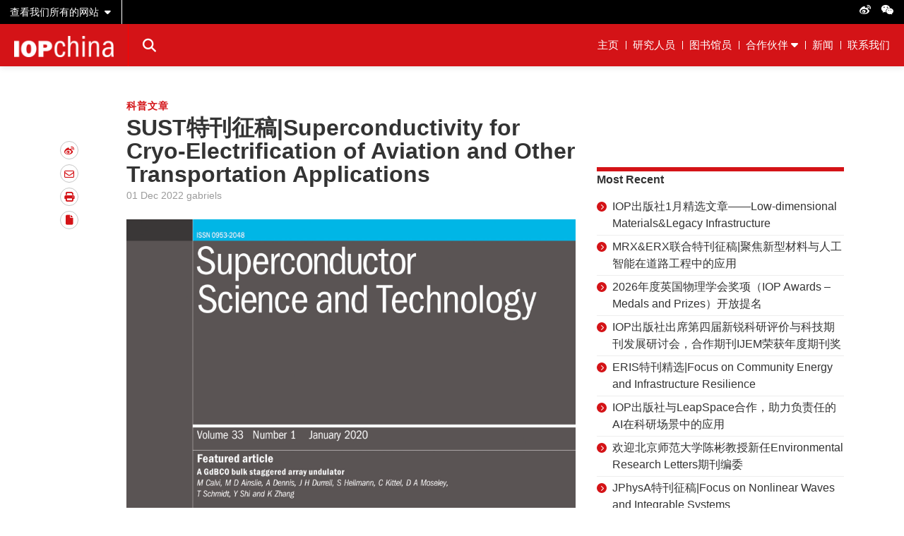

--- FILE ---
content_type: text/html; charset=UTF-8
request_url: https://china.ioppublishing.org/news/sust-te-kan-zheng-gao-superconductivity-for/
body_size: 10898
content:
<!DOCTYPE html>
<html lang="en-US">
<head>
    <!-- Google Tag Manager -->
<script>(function(w,d,s,l,i){w[l]=w[l]||[];w[l].push({'gtm.start':
new Date().getTime(),event:'gtm.js'});var f=d.getElementsByTagName(s)[0],
j=d.createElement(s),dl=l!='dataLayer'?'&l='+l:'';j.async=true;j.src=
'https://www.googletagmanager.com/gtm.js?id='+i+dl;f.parentNode.insertBefore(j,f);
})(window,document,'script','dataLayer','GTM-WFDKJD');</script>
<!-- End Google Tag Manager --><!-- Start GPT Tag -->
<script async src='https://securepubads.g.doubleclick.net/tag/js/gpt.js'></script>
<script>
  window.googletag = window.googletag || {cmd: []};
  googletag.cmd.push(function() {
    var leaderboard = googletag.sizeMapping().
        addSize([800, 0], [728, 90]).
        addSize([640, 690], [350,200]).
        addSize([0, 0], [350, 200]).
        build();


    googletag.defineSlot('/21821800277/iopch/iopch_h_sw', [[970,90],[728,90],[300,250]], 'div-gpt-ad-7249610-1')
             .defineSizeMapping(leaderboard).addService(googletag.pubads());
    googletag.defineSlot('/21821800277/iopch/iopch_lb1_ph', [[970,90],[728,90],[300,250]], 'div-gpt-ad-7249610-2')
             .defineSizeMapping(leaderboard).addService(googletag.pubads());
    googletag.defineSlot('/21821800277/iopch/iopch_lb2_ph', [[970,90],[728,90],[300,250]], 'div-gpt-ad-7249610-3')
             .defineSizeMapping(leaderboard).addService(googletag.pubads());
    googletag.defineSlot('/21821800277/iopch/iopch_lb3_ph', [[970,90],[728,90],[300,250]], 'div-gpt-ad-7249610-4')
             .defineSizeMapping(leaderboard).addService(googletag.pubads());
    googletag.defineSlot('/21821800277/iopch/iopch_r1_ap', [[300,250]], 'div-gpt-ad-7249610-5')
             .addService(googletag.pubads());
    googletag.defineSlot('/21821800277/iopch/iopch_r2_ap', [[300,250]], 'div-gpt-ad-7249610-6')
             .addService(googletag.pubads());
    googletag.defineSlot('/21821800277/iopch/iopch_r3_ap', [[300,250]], 'div-gpt-ad-7249610-7')
             .addService(googletag.pubads());
    googletag.defineSlot('/21821800277/iopch/iopch_m_ap', [[300,250]], 'div-gpt-ad-7249610-8')
             .addService(googletag.pubads());
    googletag.defineSlot('/21821800277/iopch/iopch_gs1_ap', [[160,60]], 'div-gpt-ad-7249610-9')
             .addService(googletag.pubads());
    googletag.defineSlot('/21821800277/iopch/iopch_gs2_ap', [[160,60]], 'div-gpt-ad-7249610-10')
             .addService(googletag.pubads());
    googletag.defineSlot('/21821800277/iopch/iopch_gs3_ap', [[160,60]], 'div-gpt-ad-7249610-11')
             .addService(googletag.pubads());
    googletag.defineSlot('/21821800277/iopch/iopch_gs4_ap', [[160,60]], 'div-gpt-ad-7249610-12')
             .addService(googletag.pubads());

    googletag.pubads().enableSingleRequest();
    googletag.pubads().collapseEmptyDivs();
    googletag.enableServices();
  });
</script>
<!-- End GPT Tag -->    <meta charset="UTF-8">
    <meta name="viewport" content="width=device-width, initial-scale=1">
    <link rel="profile" href="http://gmpg.org/xfn/11">
    <link rel="pingback" href="https://china.ioppublishing.org/wp/xmlrpc.php">

    <!-- webkit FranklinGothicURW start -->
    
    
    <meta name='robots' content='index, follow, max-image-preview:large, max-snippet:-1, max-video-preview:-1' />
	<style>img:is([sizes="auto" i], [sizes^="auto," i]) { contain-intrinsic-size: 3000px 1500px }</style>
	
	<!-- This site is optimized with the Yoast SEO plugin v26.4 - https://yoast.com/wordpress/plugins/seo/ -->
	<title>SUST特刊征稿|Superconductivity for Cryo-Electrification of Aviation and Other Transportation Applications - IOP China</title>
	<link rel="canonical" href="https://china.ioppublishing.org/news/sust-te-kan-zheng-gao-superconductivity-for/" />
	<meta property="og:locale" content="en_US" />
	<meta property="og:type" content="article" />
	<meta property="og:title" content="SUST特刊征稿|Superconductivity for Cryo-Electrification of Aviation and Other Transportation Applications - IOP China" />
	<meta property="og:description" content="特刊详情 客座编辑 宋文娟，英国格拉斯哥大学 Mohammad Yazdani-Asrami，英国格拉斯哥大学 邓自刚，西南交通大学 Sastry Pamidi，美国佛罗里达州立大学 Ludovic Ybanez，法国Airbus UpNext公司 主题范围 To reach the net-zero 2050 targets, it is essential to accelerate the pace of electrification in aviation and other transportation sectors (including marines, trains, heavy duty trucks, etc) by bringing advanced solutions. Hydrogen technologies and infrastructure development are emerging and benefit aviation, terrestrial,..." />
	<meta property="og:url" content="https://china.ioppublishing.org/news/sust-te-kan-zheng-gao-superconductivity-for/" />
	<meta property="og:site_name" content="IOP China" />
	<meta property="article:published_time" content="2022-12-01T06:53:49+00:00" />
	<meta property="og:image" content="https://china.ioppublishing.org/wp-content/uploads/2021/10/SUST-2020-scaled.jpg" />
	<meta property="og:image:width" content="1874" />
	<meta property="og:image:height" content="2560" />
	<meta property="og:image:type" content="image/jpeg" />
	<meta name="author" content="gabriels" />
	<meta name="twitter:card" content="summary_large_image" />
	<meta name="twitter:label1" content="Written by" />
	<meta name="twitter:data1" content="gabriels" />
	<meta name="twitter:label2" content="Est. reading time" />
	<meta name="twitter:data2" content="2 minutes" />
	<script type="application/ld+json" class="yoast-schema-graph">{"@context":"https://schema.org","@graph":[{"@type":"WebPage","@id":"https://china.ioppublishing.org/news/sust-te-kan-zheng-gao-superconductivity-for/","url":"https://china.ioppublishing.org/news/sust-te-kan-zheng-gao-superconductivity-for/","name":"SUST特刊征稿|Superconductivity for Cryo-Electrification of Aviation and Other Transportation Applications - IOP China","isPartOf":{"@id":"https://china.ioppublishing.org/#website"},"primaryImageOfPage":{"@id":"https://china.ioppublishing.org/news/sust-te-kan-zheng-gao-superconductivity-for/#primaryimage"},"image":{"@id":"https://china.ioppublishing.org/news/sust-te-kan-zheng-gao-superconductivity-for/#primaryimage"},"thumbnailUrl":"https://china.ioppublishing.org/wp-content/uploads/2021/10/SUST-2020-scaled.jpg","datePublished":"2022-12-01T06:53:49+00:00","author":{"@id":"https://china.ioppublishing.org/#/schema/person/3f184c5c89c77a01f1f8e01368616dc2"},"breadcrumb":{"@id":"https://china.ioppublishing.org/news/sust-te-kan-zheng-gao-superconductivity-for/#breadcrumb"},"inLanguage":"en-US","potentialAction":[{"@type":"ReadAction","target":["https://china.ioppublishing.org/news/sust-te-kan-zheng-gao-superconductivity-for/"]}]},{"@type":"ImageObject","inLanguage":"en-US","@id":"https://china.ioppublishing.org/news/sust-te-kan-zheng-gao-superconductivity-for/#primaryimage","url":"https://china.ioppublishing.org/wp-content/uploads/2021/10/SUST-2020-scaled.jpg","contentUrl":"https://china.ioppublishing.org/wp-content/uploads/2021/10/SUST-2020-scaled.jpg","width":1874,"height":2560},{"@type":"BreadcrumbList","@id":"https://china.ioppublishing.org/news/sust-te-kan-zheng-gao-superconductivity-for/#breadcrumb","itemListElement":[{"@type":"ListItem","position":1,"name":"Home","item":"https://china.ioppublishing.org/"},{"@type":"ListItem","position":2,"name":"新闻","item":"https://china.ioppublishing.org/xin-wen/"},{"@type":"ListItem","position":3,"name":"SUST特刊征稿|Superconductivity for Cryo-Electrification of Aviation and Other Transportation Applications"}]},{"@type":"WebSite","@id":"https://china.ioppublishing.org/#website","url":"https://china.ioppublishing.org/","name":"IOP China","description":"","potentialAction":[{"@type":"SearchAction","target":{"@type":"EntryPoint","urlTemplate":"https://china.ioppublishing.org/?s={search_term_string}"},"query-input":{"@type":"PropertyValueSpecification","valueRequired":true,"valueName":"search_term_string"}}],"inLanguage":"en-US"},{"@type":"Person","@id":"https://china.ioppublishing.org/#/schema/person/3f184c5c89c77a01f1f8e01368616dc2","name":"gabriels","image":{"@type":"ImageObject","inLanguage":"en-US","@id":"https://china.ioppublishing.org/#/schema/person/image/","url":"https://secure.gravatar.com/avatar/9ba68331ffc0578576b036a600e0b694538fafdeee94c93889127aa84b920831?s=96&d=mm&r=g","contentUrl":"https://secure.gravatar.com/avatar/9ba68331ffc0578576b036a600e0b694538fafdeee94c93889127aa84b920831?s=96&d=mm&r=g","caption":"gabriels"}}]}</script>
	<!-- / Yoast SEO plugin. -->


<link rel='dns-prefetch' href='//cdnjs.cloudflare.com' />
<link rel="alternate" type="application/rss+xml" title="IOP China &raquo; Feed" href="https://china.ioppublishing.org/feed/" />
<link rel="alternate" type="application/rss+xml" title="IOP China &raquo; Comments Feed" href="https://china.ioppublishing.org/comments/feed/" />
<link rel="alternate" type="application/rss+xml" title="IOP China &raquo; SUST特刊征稿|Superconductivity for Cryo-Electrification of Aviation and Other Transportation Applications Comments Feed" href="https://china.ioppublishing.org/news/sust-te-kan-zheng-gao-superconductivity-for/feed/" />
<link rel='stylesheet' id='wp-block-library-css' href='https://china.ioppublishing.org/wp/wp-includes/css/dist/block-library/style.min.css?ver=6.8.3' type='text/css' media='all' />
<style id='classic-theme-styles-inline-css' type='text/css'>
/*! This file is auto-generated */
.wp-block-button__link{color:#fff;background-color:#32373c;border-radius:9999px;box-shadow:none;text-decoration:none;padding:calc(.667em + 2px) calc(1.333em + 2px);font-size:1.125em}.wp-block-file__button{background:#32373c;color:#fff;text-decoration:none}
</style>
<style id='safe-svg-svg-icon-style-inline-css' type='text/css'>
.safe-svg-cover{text-align:center}.safe-svg-cover .safe-svg-inside{display:inline-block;max-width:100%}.safe-svg-cover svg{fill:currentColor;height:100%;max-height:100%;max-width:100%;width:100%}

</style>
<style id='global-styles-inline-css' type='text/css'>
:root{--wp--preset--aspect-ratio--square: 1;--wp--preset--aspect-ratio--4-3: 4/3;--wp--preset--aspect-ratio--3-4: 3/4;--wp--preset--aspect-ratio--3-2: 3/2;--wp--preset--aspect-ratio--2-3: 2/3;--wp--preset--aspect-ratio--16-9: 16/9;--wp--preset--aspect-ratio--9-16: 9/16;--wp--preset--color--black: #000000;--wp--preset--color--cyan-bluish-gray: #abb8c3;--wp--preset--color--white: #ffffff;--wp--preset--color--pale-pink: #f78da7;--wp--preset--color--vivid-red: #cf2e2e;--wp--preset--color--luminous-vivid-orange: #ff6900;--wp--preset--color--luminous-vivid-amber: #fcb900;--wp--preset--color--light-green-cyan: #7bdcb5;--wp--preset--color--vivid-green-cyan: #00d084;--wp--preset--color--pale-cyan-blue: #8ed1fc;--wp--preset--color--vivid-cyan-blue: #0693e3;--wp--preset--color--vivid-purple: #9b51e0;--wp--preset--gradient--vivid-cyan-blue-to-vivid-purple: linear-gradient(135deg,rgba(6,147,227,1) 0%,rgb(155,81,224) 100%);--wp--preset--gradient--light-green-cyan-to-vivid-green-cyan: linear-gradient(135deg,rgb(122,220,180) 0%,rgb(0,208,130) 100%);--wp--preset--gradient--luminous-vivid-amber-to-luminous-vivid-orange: linear-gradient(135deg,rgba(252,185,0,1) 0%,rgba(255,105,0,1) 100%);--wp--preset--gradient--luminous-vivid-orange-to-vivid-red: linear-gradient(135deg,rgba(255,105,0,1) 0%,rgb(207,46,46) 100%);--wp--preset--gradient--very-light-gray-to-cyan-bluish-gray: linear-gradient(135deg,rgb(238,238,238) 0%,rgb(169,184,195) 100%);--wp--preset--gradient--cool-to-warm-spectrum: linear-gradient(135deg,rgb(74,234,220) 0%,rgb(151,120,209) 20%,rgb(207,42,186) 40%,rgb(238,44,130) 60%,rgb(251,105,98) 80%,rgb(254,248,76) 100%);--wp--preset--gradient--blush-light-purple: linear-gradient(135deg,rgb(255,206,236) 0%,rgb(152,150,240) 100%);--wp--preset--gradient--blush-bordeaux: linear-gradient(135deg,rgb(254,205,165) 0%,rgb(254,45,45) 50%,rgb(107,0,62) 100%);--wp--preset--gradient--luminous-dusk: linear-gradient(135deg,rgb(255,203,112) 0%,rgb(199,81,192) 50%,rgb(65,88,208) 100%);--wp--preset--gradient--pale-ocean: linear-gradient(135deg,rgb(255,245,203) 0%,rgb(182,227,212) 50%,rgb(51,167,181) 100%);--wp--preset--gradient--electric-grass: linear-gradient(135deg,rgb(202,248,128) 0%,rgb(113,206,126) 100%);--wp--preset--gradient--midnight: linear-gradient(135deg,rgb(2,3,129) 0%,rgb(40,116,252) 100%);--wp--preset--font-size--small: 13px;--wp--preset--font-size--medium: 20px;--wp--preset--font-size--large: 36px;--wp--preset--font-size--x-large: 42px;--wp--preset--spacing--20: 0.44rem;--wp--preset--spacing--30: 0.67rem;--wp--preset--spacing--40: 1rem;--wp--preset--spacing--50: 1.5rem;--wp--preset--spacing--60: 2.25rem;--wp--preset--spacing--70: 3.38rem;--wp--preset--spacing--80: 5.06rem;--wp--preset--shadow--natural: 6px 6px 9px rgba(0, 0, 0, 0.2);--wp--preset--shadow--deep: 12px 12px 50px rgba(0, 0, 0, 0.4);--wp--preset--shadow--sharp: 6px 6px 0px rgba(0, 0, 0, 0.2);--wp--preset--shadow--outlined: 6px 6px 0px -3px rgba(255, 255, 255, 1), 6px 6px rgba(0, 0, 0, 1);--wp--preset--shadow--crisp: 6px 6px 0px rgba(0, 0, 0, 1);}:where(.is-layout-flex){gap: 0.5em;}:where(.is-layout-grid){gap: 0.5em;}body .is-layout-flex{display: flex;}.is-layout-flex{flex-wrap: wrap;align-items: center;}.is-layout-flex > :is(*, div){margin: 0;}body .is-layout-grid{display: grid;}.is-layout-grid > :is(*, div){margin: 0;}:where(.wp-block-columns.is-layout-flex){gap: 2em;}:where(.wp-block-columns.is-layout-grid){gap: 2em;}:where(.wp-block-post-template.is-layout-flex){gap: 1.25em;}:where(.wp-block-post-template.is-layout-grid){gap: 1.25em;}.has-black-color{color: var(--wp--preset--color--black) !important;}.has-cyan-bluish-gray-color{color: var(--wp--preset--color--cyan-bluish-gray) !important;}.has-white-color{color: var(--wp--preset--color--white) !important;}.has-pale-pink-color{color: var(--wp--preset--color--pale-pink) !important;}.has-vivid-red-color{color: var(--wp--preset--color--vivid-red) !important;}.has-luminous-vivid-orange-color{color: var(--wp--preset--color--luminous-vivid-orange) !important;}.has-luminous-vivid-amber-color{color: var(--wp--preset--color--luminous-vivid-amber) !important;}.has-light-green-cyan-color{color: var(--wp--preset--color--light-green-cyan) !important;}.has-vivid-green-cyan-color{color: var(--wp--preset--color--vivid-green-cyan) !important;}.has-pale-cyan-blue-color{color: var(--wp--preset--color--pale-cyan-blue) !important;}.has-vivid-cyan-blue-color{color: var(--wp--preset--color--vivid-cyan-blue) !important;}.has-vivid-purple-color{color: var(--wp--preset--color--vivid-purple) !important;}.has-black-background-color{background-color: var(--wp--preset--color--black) !important;}.has-cyan-bluish-gray-background-color{background-color: var(--wp--preset--color--cyan-bluish-gray) !important;}.has-white-background-color{background-color: var(--wp--preset--color--white) !important;}.has-pale-pink-background-color{background-color: var(--wp--preset--color--pale-pink) !important;}.has-vivid-red-background-color{background-color: var(--wp--preset--color--vivid-red) !important;}.has-luminous-vivid-orange-background-color{background-color: var(--wp--preset--color--luminous-vivid-orange) !important;}.has-luminous-vivid-amber-background-color{background-color: var(--wp--preset--color--luminous-vivid-amber) !important;}.has-light-green-cyan-background-color{background-color: var(--wp--preset--color--light-green-cyan) !important;}.has-vivid-green-cyan-background-color{background-color: var(--wp--preset--color--vivid-green-cyan) !important;}.has-pale-cyan-blue-background-color{background-color: var(--wp--preset--color--pale-cyan-blue) !important;}.has-vivid-cyan-blue-background-color{background-color: var(--wp--preset--color--vivid-cyan-blue) !important;}.has-vivid-purple-background-color{background-color: var(--wp--preset--color--vivid-purple) !important;}.has-black-border-color{border-color: var(--wp--preset--color--black) !important;}.has-cyan-bluish-gray-border-color{border-color: var(--wp--preset--color--cyan-bluish-gray) !important;}.has-white-border-color{border-color: var(--wp--preset--color--white) !important;}.has-pale-pink-border-color{border-color: var(--wp--preset--color--pale-pink) !important;}.has-vivid-red-border-color{border-color: var(--wp--preset--color--vivid-red) !important;}.has-luminous-vivid-orange-border-color{border-color: var(--wp--preset--color--luminous-vivid-orange) !important;}.has-luminous-vivid-amber-border-color{border-color: var(--wp--preset--color--luminous-vivid-amber) !important;}.has-light-green-cyan-border-color{border-color: var(--wp--preset--color--light-green-cyan) !important;}.has-vivid-green-cyan-border-color{border-color: var(--wp--preset--color--vivid-green-cyan) !important;}.has-pale-cyan-blue-border-color{border-color: var(--wp--preset--color--pale-cyan-blue) !important;}.has-vivid-cyan-blue-border-color{border-color: var(--wp--preset--color--vivid-cyan-blue) !important;}.has-vivid-purple-border-color{border-color: var(--wp--preset--color--vivid-purple) !important;}.has-vivid-cyan-blue-to-vivid-purple-gradient-background{background: var(--wp--preset--gradient--vivid-cyan-blue-to-vivid-purple) !important;}.has-light-green-cyan-to-vivid-green-cyan-gradient-background{background: var(--wp--preset--gradient--light-green-cyan-to-vivid-green-cyan) !important;}.has-luminous-vivid-amber-to-luminous-vivid-orange-gradient-background{background: var(--wp--preset--gradient--luminous-vivid-amber-to-luminous-vivid-orange) !important;}.has-luminous-vivid-orange-to-vivid-red-gradient-background{background: var(--wp--preset--gradient--luminous-vivid-orange-to-vivid-red) !important;}.has-very-light-gray-to-cyan-bluish-gray-gradient-background{background: var(--wp--preset--gradient--very-light-gray-to-cyan-bluish-gray) !important;}.has-cool-to-warm-spectrum-gradient-background{background: var(--wp--preset--gradient--cool-to-warm-spectrum) !important;}.has-blush-light-purple-gradient-background{background: var(--wp--preset--gradient--blush-light-purple) !important;}.has-blush-bordeaux-gradient-background{background: var(--wp--preset--gradient--blush-bordeaux) !important;}.has-luminous-dusk-gradient-background{background: var(--wp--preset--gradient--luminous-dusk) !important;}.has-pale-ocean-gradient-background{background: var(--wp--preset--gradient--pale-ocean) !important;}.has-electric-grass-gradient-background{background: var(--wp--preset--gradient--electric-grass) !important;}.has-midnight-gradient-background{background: var(--wp--preset--gradient--midnight) !important;}.has-small-font-size{font-size: var(--wp--preset--font-size--small) !important;}.has-medium-font-size{font-size: var(--wp--preset--font-size--medium) !important;}.has-large-font-size{font-size: var(--wp--preset--font-size--large) !important;}.has-x-large-font-size{font-size: var(--wp--preset--font-size--x-large) !important;}
:where(.wp-block-post-template.is-layout-flex){gap: 1.25em;}:where(.wp-block-post-template.is-layout-grid){gap: 1.25em;}
:where(.wp-block-columns.is-layout-flex){gap: 2em;}:where(.wp-block-columns.is-layout-grid){gap: 2em;}
:root :where(.wp-block-pullquote){font-size: 1.5em;line-height: 1.6;}
</style>
<link rel='stylesheet' id='nine3-style-css' href='https://china.ioppublishing.org/wp-content/themes/iopppublishing/style.min.css?ver=6.8.3' type='text/css' media='all' />
<link rel='stylesheet' id='regional-style-css' href='https://china.ioppublishing.org/wp-content/themes/ioppublishing-region/style.min.css?ver=1647592798280' type='text/css' media='all' />
<link rel='stylesheet' id='lightbox-style-css' href='https://china.ioppublishing.org/wp-content/themes/iopppublishing/static/js/lightbox.min.css?ver=1647592611122' type='text/css' media='all' />
<link rel='stylesheet' id='font-awesome-css' href='//cdnjs.cloudflare.com/ajax/libs/font-awesome/6.5.2/css/all.min.css?ver=6.8.3' type='text/css' media='all' />
<script type="text/javascript" src="https://china.ioppublishing.org/wp/wp-includes/js/jquery/jquery.min.js?ver=3.7.1" id="jquery-core-js"></script>
<script type="text/javascript" src="https://china.ioppublishing.org/wp/wp-includes/js/jquery/jquery-migrate.min.js?ver=3.4.1" id="jquery-migrate-js"></script>
<link rel="https://api.w.org/" href="https://china.ioppublishing.org/wp-json/" /><link rel="alternate" title="JSON" type="application/json" href="https://china.ioppublishing.org/wp-json/wp/v2/posts/3263" /><link rel="EditURI" type="application/rsd+xml" title="RSD" href="https://china.ioppublishing.org/wp/xmlrpc.php?rsd" />
<meta name="generator" content="WordPress 6.8.3" />
<link rel='shortlink' href='https://china.ioppublishing.org/?p=3263' />
<link rel="alternate" title="oEmbed (JSON)" type="application/json+oembed" href="https://china.ioppublishing.org/wp-json/oembed/1.0/embed?url=https%3A%2F%2Fchina.ioppublishing.org%2Fnews%2Fsust-te-kan-zheng-gao-superconductivity-for%2F" />
<link rel="alternate" title="oEmbed (XML)" type="text/xml+oembed" href="https://china.ioppublishing.org/wp-json/oembed/1.0/embed?url=https%3A%2F%2Fchina.ioppublishing.org%2Fnews%2Fsust-te-kan-zheng-gao-superconductivity-for%2F&#038;format=xml" />
<!-- Stream WordPress user activity plugin v4.1.1 -->
<style type="text/css">.recentcomments a{display:inline !important;padding:0 !important;margin:0 !important;}</style></head>
<body class="wp-singular post-template-default single single-post postid-3263 single-format-standard wp-theme-iopppublishing wp-child-theme-ioppublishing-region">
    <!-- Google Tag Manager (noscript) -->
<noscript><iframe src="https://www.googletagmanager.com/ns.html?id=GTM-WFDKJD"
height="0" width="0" style="display:none;visibility:hidden"></iframe></noscript>
<!-- End Google Tag Manager (noscript) -->
    <div class="side-menu">
	<button class="side-menu__close"></button>
	<div class="side-menu__title">Browse all</div>
	<ul id="menu-side-menu" class="side-menu__list">
		<li id="menu-item-3678" class="menu-item menu-item-type-custom menu-item-object-custom current-menu-ancestor current-menu-parent menu-item-has-children menu-item-3678">
			
	<ul class="sub-menu">
		<div class="menu-primary-menu-container"><ul id="menu-primary-menu" class="side-menu__list"><li id="menu-item-434" class="menu-item menu-item-type-post_type menu-item-object-page menu-item-home menu-item-434"><a href="https://china.ioppublishing.org/">主页</a></li>
<li id="menu-item-331" class="menu-item menu-item-type-post_type menu-item-object-page menu-item-331"><a href="https://china.ioppublishing.org/yan-jiu-ren-yuan/">研究人员</a></li>
<li id="menu-item-332" class="menu-item menu-item-type-post_type menu-item-object-page menu-item-332"><a href="https://china.ioppublishing.org/tu-shu-guan-yuan/">图书馆员</a></li>
<li id="menu-item-1251" class="simple-menu menu-item menu-item-type-post_type menu-item-object-page menu-item-has-children menu-item-1251"><a href="https://china.ioppublishing.org/he-zuo-huo-ban/">合作伙伴</a>
<ul class="sub-menu">
	<li id="menu-item-1256" class="menu-item menu-item-type-post_type menu-item-object-page menu-item-1256"><a href="https://china.ioppublishing.org/he-zuo-huo-ban/he-zuo-gong-ying/">合作共赢</a></li>
	<li id="menu-item-1254" class="menu-item menu-item-type-post_type menu-item-object-page menu-item-1254"><a href="https://china.ioppublishing.org/he-zuo-huo-ban/qi-kan/">期刊</a></li>
	<li id="menu-item-1459" class="menu-item menu-item-type-post_type menu-item-object-page menu-item-1459"><a href="https://china.ioppublishing.org/he-zuo-huo-ban-2/">IOP合作伙伴</a></li>
	<li id="menu-item-1255" class="menu-item menu-item-type-post_type menu-item-object-page menu-item-1255"><a href="https://china.ioppublishing.org/he-zuo-huo-ban/hui-yi-lun-wen-ji/">会议论文集</a></li>
	<li id="menu-item-1253" class="menu-item menu-item-type-post_type menu-item-object-page menu-item-1253"><a href="https://china.ioppublishing.org/he-zuo-huo-ban/dian-zi-shu/">电子书</a></li>
</ul>
</li>
<li id="menu-item-329" class="menu-item menu-item-type-post_type menu-item-object-page current_page_parent menu-item-329"><a href="https://china.ioppublishing.org/xin-wen/">新闻</a></li>
<li id="menu-item-333" class="menu-item menu-item-type-post_type menu-item-object-page menu-item-333"><a href="https://china.ioppublishing.org/lian-xi-wo-men/">联系我们</a></li>
</ul></div>	</ul>
</div>
<div class="nav-container">
			<div class="mpu align-none">
			<!-- GPT AdSlot 1 for Ad unit 'iopch/iopch_h_sw' ### Size: [[970,90],[728,90]] -->
<div id='div-gpt-ad-7249610-1' class='advert'>
  <script>
    googletag.cmd.push(function() { googletag.display('div-gpt-ad-7249610-1'); });
    googletag.cmd.push(function() {
      googletag.pubads().addEventListener('slotRenderEnded', function(event) {
        var slot = event.slot
        if (slot.getSlotElementId() === 'div-gpt-ad-7249610-1') {
          if (event.isEmpty === false) {
	    var mpu = document.getElementsByClassName('mpu');
	    var siteWindow = document.getElementsByClassName('site-window');
	    mpu[0].classList.add("mpu__gpt");
	    siteWindow[0].classList.add("site-window__gpt");
	  }
        }
      });
    });
  </script>
</div>
<!-- End AdSlot 1 -->		</div>
	
	<div class="top-bar">

		<div class="top-bar__left">

			<button class="top-bar__dropdown">
				<span>查看我们所有的网站</span>
		  </button>

		</div>

		<div class="top-bar__right">

			<ul class="top-bar__social">
										<li>
							<a href="https://www.weibo.com/u/2931886367" target="_blank">
								<i class="fa-brands fa-weibo" aria-hidden="true"></i>
							</a>
						</li>
										<li>
							<a href="https://china.ioppublishing.org/wp-content/uploads/2020/01/WeChat-QR-code.jpg" data-lightbox>
								<i class="fa-brands fa-weixin" aria-hidden="true"></i>
							</a>
						</li>
							</ul>

		</div>

	</div>
	<header class="physics-world-nav">

		<div class="physics-world-nav__left">

			<button class="physics-world-nav__hamburger">
				<span class="top"></span>
				<span class="mid">MENU</span>
				<span class="bot"></span>
			</button>
			<a href="https://china.ioppublishing.org" class="physics-world-nav__logo">
				<img width="300" height="64" src="https://china.ioppublishing.org/wp-content/uploads/2019/12/logo-china-300x64.png" class="attachment-medium size-medium" alt="IOP China Logo" decoding="async" srcset="https://china.ioppublishing.org/wp-content/uploads/2019/12/logo-china-300x64.png 300w, https://china.ioppublishing.org/wp-content/uploads/2019/12/logo-china.png 439w" sizes="(max-width: 300px) 100vw, 300px" />			</a>
			<button class="physics-world-nav__mobile-btn">MENU</button>
						<button class="physics-world-nav__search-btn"><i class="fa fa-search" aria-hidden="true"></i></button>
			
		</div>

		<div class="physics-world-nav__right">
			<div class="menu-primary-menu-container"><ul id="menu-primary-menu-1" class="menu"><li class="menu-item menu-item-type-post_type menu-item-object-page menu-item-home menu-item-434"><a href="https://china.ioppublishing.org/">主页</a></li>
<li class="menu-item menu-item-type-post_type menu-item-object-page menu-item-331"><a href="https://china.ioppublishing.org/yan-jiu-ren-yuan/">研究人员</a></li>
<li class="menu-item menu-item-type-post_type menu-item-object-page menu-item-332"><a href="https://china.ioppublishing.org/tu-shu-guan-yuan/">图书馆员</a></li>
<li class="simple-menu menu-item menu-item-type-post_type menu-item-object-page menu-item-has-children menu-item-1251"><a href="https://china.ioppublishing.org/he-zuo-huo-ban/">合作伙伴</a>
<ul class="sub-menu">
	<li class="menu-item menu-item-type-post_type menu-item-object-page menu-item-1256"><a href="https://china.ioppublishing.org/he-zuo-huo-ban/he-zuo-gong-ying/">合作共赢</a></li>
	<li class="menu-item menu-item-type-post_type menu-item-object-page menu-item-1254"><a href="https://china.ioppublishing.org/he-zuo-huo-ban/qi-kan/">期刊</a></li>
	<li class="menu-item menu-item-type-post_type menu-item-object-page menu-item-1459"><a href="https://china.ioppublishing.org/he-zuo-huo-ban-2/">IOP合作伙伴</a></li>
	<li class="menu-item menu-item-type-post_type menu-item-object-page menu-item-1255"><a href="https://china.ioppublishing.org/he-zuo-huo-ban/hui-yi-lun-wen-ji/">会议论文集</a></li>
	<li class="menu-item menu-item-type-post_type menu-item-object-page menu-item-1253"><a href="https://china.ioppublishing.org/he-zuo-huo-ban/dian-zi-shu/">电子书</a></li>
</ul>
</li>
<li class="menu-item menu-item-type-post_type menu-item-object-page current_page_parent menu-item-329"><a href="https://china.ioppublishing.org/xin-wen/">新闻</a></li>
<li class="menu-item menu-item-type-post_type menu-item-object-page menu-item-333"><a href="https://china.ioppublishing.org/lian-xi-wo-men/">联系我们</a></li>
</ul></div>		</div>
	</header>

</div>
<div class="homepage-search">

	<form action="https://china.ioppublishing.org">
		<input type="search" name="s" placeholder="搜索..." value="" />
		<button type="submit"><i class="fa fa-search" aria-hidden="true"></i></button>
		<label>输入搜索</label>
	</form>

</div>

<div class="other-sites">

	<ul>
					<li>
				<a href="http://www.iop.org" target="_blank">
									<div class="other-sites__wrap">
						<img src="https://china.ioppublishing.org/wp-content/uploads/2019/11/menu-logos-institute-239x30px-01.svg" alt="IOP Science" />
					</div>
									<span>iop.org</span>
				</a>
			</li>
						<li>
				<a href="https://iopscience.iop.org" target="_blank">
									<div class="other-sites__wrap">
						<img src="https://china.ioppublishing.org/wp-content/uploads/2019/11/menu-logos-iopscience-137x30px-01.svg" alt="IOP Science" />
					</div>
									<span>iopscience.iop.org</span>
				</a>
			</li>
						<li>
				<a href="https://physicsworld.com" target="_blank">
									<div class="other-sites__wrap">
						<img src="https://china.ioppublishing.org/wp-content/uploads/2019/11/menu-logos-physicsworld-149x30px-01-1.svg" alt="IOP Science" />
					</div>
									<span>physicsworld.com</span>
				</a>
			</li>
				<ul>
					<li>
				<a href="https://www.physicsworldjobs.com" target="_blank">
					<span>Physics World Jobs</span>
				</a>
			</li>
		
	</ul>

</div>

	<div class="site-window">

 	<div id="primary" class="content-area">
 		<main id="main" class="site-main" role="main">

 			
				
<article class="single-content">
	<div class="wrapper">

		<div class="single-content__row">

		
<div class="single-content__col single-content__col--sharing">
	<ul class="share-panel">
                    <li>
                <a href="http://service.weibo.com/share/share.php?url=https://china.ioppublishing.org/news/sust-te-kan-zheng-gao-superconductivity-for/&appkey=&title=SUST%E7%89%B9%E5%88%8A%E5%BE%81%E7%A8%BF%7CSuperconductivity+for+Cryo-Electrification+of+Aviation+and+Other+Transportation+Applications&pic=&ralateUid=&language=zh_cn">
                    <i class="fa-brands fa-weibo" aria-hidden="true"></i>
                </a>
            </li>
                <li>
            <a href="mailto:?subject=&body= https://china.ioppublishing.org/news/sust-te-kan-zheng-gao-superconductivity-for/">
                <i class="fa-regular fa-envelope" aria-hidden="true"></i>
            </a>
        </li>
                <li class="share-print">
            <a href="#" onclick="window.print();return false;">
                <i class="fa-solid fa-print" aria-hidden="true"></i>
            </a>
        </li>
                <li>
            <a href="#">
                <i class="fa-solid fa-file" aria-hidden="true"></i>
            </a>
        </li>
            </ul>
</div>


			<div class="single-content__col single-content__col--content">
				<div class="single-content__content the-content">

					<ul class="single-content__cats">
											<li>
							<a href="https://china.ioppublishing.org/news/category/%e7%a7%91%e6%99%ae%e6%96%87%e7%ab%a0/">
								科普文章							</a>
						</li>
										</ul>
					<div class="single-header single-sponsored-header">
						<h1 class="single-header__heading">SUST特刊征稿|Superconductivity for Cryo-Electrification of Aviation and Other Transportation Applications</h1>
						<div class="single-header__meta">
							01 Dec 2022							gabriels						</div>
					</div>

											<figure class="thumbnail">
							<a href="https://china.ioppublishing.org/wp-content/uploads/2021/10/SUST-2020-scaled.jpg" data-lightbox title="">
								<img src="https://china.ioppublishing.org/wp-content/uploads/2021/10/SUST-2020-scaled.jpg" alt="" title="SUST 2020">
								<figcaption></figcaption>
							</a>
						</figure>

											
					<section>
<section>
<section>
<section>
<h2>特刊详情</h2>
<h3><strong>客座编辑</strong></h3>
<ul class="list-paddingleft-1">
<li>宋文娟，英国格拉斯哥大学</li>
<li>Mohammad Yazdani-Asrami，英国格拉斯哥大学</li>
<li>邓自刚，西南交通大学</li>
<li>Sastry Pamidi，美国佛罗里达州立大学</li>
<li>Ludovic Ybanez，法国Airbus UpNext公司</li>
</ul>
<h3><strong>主题范围</strong></h3>
<p>To reach the net-zero 2050 targets, it is essential to accelerate the pace of electrification in aviation and other transportation sectors (including marines, trains, heavy duty trucks, etc) by bringing advanced solutions. Hydrogen technologies and infrastructure development are emerging and benefit aviation, terrestrial, and marine transportations creating opportunities for cryogenic and superconducting technologies. Superconducting technology has great potential to enable and accelerate the transition to green and more electrified aviation and other modes of transportation, thanks to the high-power density and efficiency offered to reduce weight and size.</p>
<p>This focus issue is dedicated to advanced superconducting and related solutions to accomplish green aviation and other transportation systems, to address the challenges and barriers in propulsion system, power conversion, power distribution, safety, and reliability.</p>
<p>Target topics include but not limited to:</p>
<ul class="list-paddingleft-1">
<li>Superconducting powertrain system for electric aircraft</li>
<li>High power density propulsion machines in aviation and marine transportation</li>
<li>Efficient power distribution system</li>
<li>Advanced power conversion unit in electrical system of transportation applications</li>
<li>Safe and reliable operation of electric system in electric/hybrid-electric aircraft, trains, and marine applications.</li>
<li>Fault diagnosis, limiting and clearance in electrical system of transportation platforms</li>
<li>Condition monitoring of superconducting devices in aviation and other applications</li>
<li>Design and simulation of novel topology of superconducting devices for transportation applications</li>
<li>Experiments and characterization of superconducting components for transportation applications</li>
<li>Modelling approaches for superconducting components used in aviation and transportation</li>
<li>Cryogenic systems for superconducting devices for electric transportation platforms</li>
</ul>
<h3><strong>投稿流程</strong></h3>
<p>特刊文章与<em>SUST</em>期刊常规文章遵循相同的审稿流程和内容标准，并采用同样的投稿模式。</p>
<p>有关准备文章及投稿的详细信息，可以参阅IOPscience页面的作者指南。</p>
<p>作者可登入期刊主页进行在线投稿，在“文章类型”中选择“特刊文章”，并在“选择特刊”的下拉框中选择<em>“</em><a href="https://iopscience.iop.org/journal/0953-2048/page/focus-on-superconductivity-for-cryo-electrification-of-aviation?utm_source=social&amp;utm_medium=WeChat&amp;utm_campaign=N/A"><em>Focus on Superconductivity for Cryo-Electrification of Aviation and Other Transportation Applications</em></a>”。</p>
<p><strong>投稿截止日期：2023年5月31日。</strong></p>
</section>
</section>
</section>
</section>
<section>
<section>
<section>
<section>
<section>
<section>
<section>
<section>
<section></section>
</section>
</section>
</section>
</section>
</section>
</section>
</section>
</section>
<section>
<hr />
<h2><strong>期刊介绍</strong></h2>
</section>
<section>
<section>
<section>
<section>
<section>
<section>
<section>
<section>
<section></section>
</section>
</section>
</section>
</section>
</section>
</section>
</section>
</section>
<section>
<section>
<section>
<section>
<section>
<section>
<section><a href="https://iopscience.iop.org/journal/0953-2048"><img fetchpriority="high" decoding="async" class="aligncenter size-medium wp-image-2277" src="https://china.ioppublishing.org/wp-content/uploads/2021/10/SUST-2020-220x300.jpg" alt="" width="220" height="300" srcset="https://china.ioppublishing.org/wp-content/uploads/2021/10/SUST-2020-220x300.jpg 220w, https://china.ioppublishing.org/wp-content/uploads/2021/10/SUST-2020-750x1024.jpg 750w, https://china.ioppublishing.org/wp-content/uploads/2021/10/SUST-2020-768x1049.jpg 768w, https://china.ioppublishing.org/wp-content/uploads/2021/10/SUST-2020-1125x1536.jpg 1125w, https://china.ioppublishing.org/wp-content/uploads/2021/10/SUST-2020-1500x2048.jpg 1500w, https://china.ioppublishing.org/wp-content/uploads/2021/10/SUST-2020-1172x1600.jpg 1172w, https://china.ioppublishing.org/wp-content/uploads/2021/10/SUST-2020-scaled.jpg 1874w" sizes="(max-width: 220px) 100vw, 220px" /></a></section>
</section>
</section>
</section>
</section>
<section>
<section>
<section>
<section>
<section>
<section>
<section>
<p style="text-align: center;"><a href="https://iopscience.iop.org/journal/0953-2048"><strong><em>Superconductor Science and Technology</em></strong></a></p>
</section>
<section>
<section></section>
</section>
</section>
</section>
</section>
</section>
<section>
<section>
<section>
<section>
<section>
<section></section>
</section>
</section>
</section>
</section>
</section>
</section>
</section>
<section>
<section>
<section>
<ul>
<li>2021年影响因子：3.482  Citescore: 5.5</li>
<li><em>Superconductor Science and Technology（SUST，《超导体科学与技术》）</em>是专注于超导体及其应用的领军期刊。<em>SUST</em>是一本真正的多学科期刊，为超导体领域的研究人员提供了一个重要的平台，发表快报、特刊、专题综述、研究路线图和见解。<em>SUST</em>的范围涵盖超导材料及其基本属性、超导量子技术、小尺度器件和电子设备、电线和磁带、超导磁体、加速器，以及其他大规模应用等。</li>
</ul>
</section>
</section>
</section>
</section>
</section>
			  </div>
			</div>

					<div class="single-content__col single-content__col--sidebar">
			<aside class="single-content__sidebar">
				
		<div class="m022__gpt-adslot">
		<!-- GPT AdSlot 5 for Ad unit 'iopch/iopch_r1_ap' ### Size: [[300,250]] -->
<div id='div-gpt-ad-7249610-5' class='advert'>
  <script>
    googletag.cmd.push(function() { googletag.display('div-gpt-ad-7249610-5'); });
  </script>
</div>
<!-- End AdSlot 5 -->	</div>
	
<aside class="m022">
		<h4 class="m022__heading">
			Most Recent
		</h4>
	<ul>
						<li><a href="https://china.ioppublishing.org/news/iop-chu-ban-she-1-yue-jing-xuan-wen-zhang-lowdimensional-2/">
					IOP出版社1月精选文章——Low-dimensional Materials&#038;Legacy Infrastructure				</a></li>
						<li><a href="https://china.ioppublishing.org/news/mrx-erx-lian-he-te-kan-zheng-gao-ju-jiao-xin-xing-cai-liao/">
					MRX&#038;ERX联合特刊征稿|聚焦新型材料与人工智能在道路工程中的应用				</a></li>
						<li><a href="https://china.ioppublishing.org/news/2026-nian-du-ying-guo-wu-li-xue-hui-jiang-xiang-iop-awards/">
					2026年度英国物理学会奖项（IOP Awards &#8211; Medals and Prizes）开放提名				</a></li>
						<li><a href="https://china.ioppublishing.org/news/iop-chu-ban-she-chu-xi-di-si-jie-xin-rui-ke-yan-ping-jia-yu/">
					IOP出版社出席第四届新锐科研评价与科技期刊发展研讨会，合作期刊IJEM荣获年度期刊奖				</a></li>
						<li><a href="https://china.ioppublishing.org/news/eris-te-kan-jing-xuan-focus-on-community-energy-and/">
					ERIS特刊精选|Focus on Community Energy and Infrastructure Resilience				</a></li>
						<li><a href="https://china.ioppublishing.org/news/iop-chu-ban-she-yu-leapspace-he-zuo-zhu-li-fu-ze-ren-de-ai/">
					IOP出版社与LeapSpace合作，助力负责任的AI在科研场景中的应用				</a></li>
						<li><a href="https://china.ioppublishing.org/news/huan-ying-bei-jing-shi-fan-da-xue-chen-bin-jiao-shou-xin/">
					欢迎北京师范大学陈彬教授新任Environmental Research Letters期刊编委				</a></li>
						<li><a href="https://china.ioppublishing.org/news/jphysa-te-kan-zheng-gao-focus-on-nonlinear-waves-and/">
					JPhysA特刊征稿|Focus on Nonlinear Waves and Integrable Systems				</a></li>
						<li><a href="https://china.ioppublishing.org/news/nanof-yan-jiu-lu-xian-tu-yuan-zi-ji-ban-dao-ti-qi-jian-lu/">
					NANOF研究路线图|原子级半导体器件路线图				</a></li>
						<li><a href="https://china.ioppublishing.org/news/erx-bian-wei-fang-tan-ying-guo-nan-an-pu-dun-da-xue-huang/">
					ERX编委访谈|英国南安普顿大学黄若朦副教授				</a></li>
			</ul>
</aside>

<div class="m022__gpt-adslot">

		<div class="m022__gpt-adslot-small">
		<!-- GPT AdSlot 9 for Ad unit 'iopch/iopch_gs1_ap' ### Size: [[160,60]] -->
<div id='div-gpt-ad-7249610-9' class='advert'>
  <script>
    googletag.cmd.push(function() { googletag.display('div-gpt-ad-7249610-9'); });
  </script>
</div>
<!-- End AdSlot 9 -->	</div>
	
		<div class="m022__gpt-adslot-small">
		<!-- GPT AdSlot 10 for Ad unit 'iopch/iopch_gs2_ap' ### Size: [[160,60]] -->
<div id='div-gpt-ad-7249610-10' class='advert'>
  <script>
    googletag.cmd.push(function() { googletag.display('div-gpt-ad-7249610-10'); });
  </script>
</div>
<!-- End AdSlot 10 -->	</div>
	
</div>
<div class="m022__gpt-adslot">

		<div class="m022__gpt-adslot-small">
		<!-- GPT AdSlot 11 for Ad unit 'iopch/iopch_gs3_ap' ### Size: [[160,60]] -->
<div id='div-gpt-ad-7249610-11' class='advert'>
  <script>
    googletag.cmd.push(function() { googletag.display('div-gpt-ad-7249610-11'); });
  </script>
</div>
<!-- End AdSlot 11 -->	</div>
	
		<div class="m022__gpt-adslot-small">
		<!-- GPT AdSlot 12 for Ad unit 'iopch/iopch_gs4_ap' ### Size: [[160,60]] -->
<div id='div-gpt-ad-7249610-12' class='advert'>
  <script>
    googletag.cmd.push(function() { googletag.display('div-gpt-ad-7249610-12'); });
  </script>
</div>
<!-- End AdSlot 12 -->	</div>
	
</div>

<div class="m022__gpt-adslot">
	<!-- GPT AdSlot 6 for Ad unit 'iopch/iopch_r2_ap' ### Size: [[300,250]] -->
<div id='div-gpt-ad-7249610-6' class='advert'>
  <script>
    googletag.cmd.push(function() { googletag.display('div-gpt-ad-7249610-6'); });
  </script>
</div>
<!-- End AdSlot 6 --></div>

<div class="m022__gpt-adslot">
	<!-- GPT AdSlot 7 for Ad unit 'iopch/iopch_r3_ap' ### Size: [[300,250]] -->
<div id='div-gpt-ad-7249610-7' class='advert'>
  <script>
    googletag.cmd.push(function() { googletag.display('div-gpt-ad-7249610-7'); });
  </script>
</div>
<!-- End AdSlot 7 --></div>
			</aside>
		</div>
	
		</div>

	</div>
</article>
 				<section class="m023">
	<div class="wrapper">

		<div class="m023__content">
			<a href="https://china.ioppublishing.org/news/jphysd-jpcm-lian-he-te-kan-qing-zhu-dian-zi-ke-ji-da-xue-65/">
				 <span>JPhysD&amp;JPCM联合特刊|庆祝电子科技大学65周年校庆</span>
			</a>
		</div>

	</div>
</section>
 				
 			
 		</main>
 	</div>

 
		 </div><!-- #content -->
		</div><!-- main-page -->
	</div><!-- main-content-area -->

	<footer class="site-footer" role="contentinfo">
		<div class="wrapper">
			<div class="site-footer__row">
								<div class="site-footer__col">
						<h4 class="site-footer__heading heading--sml-bold">刊物</h4>
							<div class="menu-footer-publications-container"><ul id="menu-footer-publications" class="menu"><li id="menu-item-761" class="menu-item menu-item-type-custom menu-item-object-custom menu-item-761"><a href="https://ioppublishing.org/publications/our-journals/">Journals</a></li>
<li id="menu-item-762" class="menu-item menu-item-type-custom menu-item-object-custom menu-item-762"><a href="https://ioppublishing.org/physics-world/">Physics World</a></li>
<li id="menu-item-763" class="menu-item menu-item-type-custom menu-item-object-custom menu-item-763"><a href="https://ioppublishing.org/publications/conference-series/">Conference Series</a></li>
<li id="menu-item-764" class="menu-item menu-item-type-custom menu-item-object-custom menu-item-764"><a href="https://ioppublishing.org/publications/our-books/">Books</a></li>
</ul></div>				</div>
								<div class="site-footer__col">
					<h4 class="site-footer__heading heading--sml-bold">研究人员</h4>
					<div class="menu-footer-researchers-container"><ul id="menu-footer-researchers" class="menu"><li id="menu-item-757" class="menu-item menu-item-type-custom menu-item-object-custom menu-item-757"><a target="_blank" href="https://iopscience.iop.org/">Publishing Support</a></li>
</ul></div>				</div>
								<div class="site-footer__col">
					 <h4 class="site-footer__heading heading--sml-bold">图书馆员</h4>
					<div class="menu-footer-librarians-container"><ul id="menu-footer-librarians" class="menu"><li id="menu-item-787" class="menu-item menu-item-type-custom menu-item-object-custom menu-item-787"><a target="_blank" href="https://ioppublishing.org/librarians/#Pricing">Pricing and ordering</a></li>
</ul></div>				</div>
								<div class="site-footer__col">
					 <h4 class="site-footer__heading heading--sml-bold">合作伙伴</h4>
					<div class="menu-footer-partners-container"><ul id="menu-footer-partners" class="menu"><li id="menu-item-955" class="menu-item menu-item-type-custom menu-item-object-custom menu-item-955"><a href="https://ioppublishing.org/partners/">Partners</a></li>
<li id="menu-item-956" class="menu-item menu-item-type-custom menu-item-object-custom menu-item-956"><a href="https://ioppublishing.org/work-with-us/">Work with us</a></li>
</ul></div>				</div>
								<div class="site-footer__col">
					 <h4 class="site-footer__heading heading--sml-bold">法律</h4>
					<div class="menu-footer-legal-container"><ul id="menu-footer-legal" class="menu"><li id="menu-item-1059" class="menu-item menu-item-type-post_type menu-item-object-page menu-item-1059"><a href="https://china.ioppublishing.org/wo-men-shi-shui/">关于我们</a></li>
<li id="menu-item-766" class="menu-item menu-item-type-custom menu-item-object-custom menu-item-766"><a href="https://ioppublishing.org/terms-conditions/">Terms and Conditions</a></li>
<li id="menu-item-767" class="menu-item menu-item-type-custom menu-item-object-custom menu-item-767"><a href="https://ioppublishing.org/disclaimer-terms/">Disclaimer Terms</a></li>
<li id="menu-item-768" class="menu-item menu-item-type-custom menu-item-object-custom menu-item-768"><a href="https://ioppublishing.org/copyright/">Copyright Notice</a></li>
<li id="menu-item-769" class="menu-item menu-item-type-custom menu-item-object-custom menu-item-769"><a href="https://www.iop.org/anti-slavery-and-human-trafficking-statement-financial-year-ending-31-december-2021">Modern Slavery Policy</a></li>
<li id="menu-item-2688" class="menu-item menu-item-type-custom menu-item-object-custom menu-item-2688"><a href="https://ioppublishing.org/privacy-cookies-policy/">Privacy and cookies</a></li>
</ul></div>				</div>
								<div class="site-footer__col">
					 <h4 class="site-footer__heading heading--sml-bold">我们公司</h4>
					<div class="menu-footer-our-company-container"><ul id="menu-footer-our-company" class="menu"><li id="menu-item-770" class="menu-item menu-item-type-custom menu-item-object-custom menu-item-770"><a href="https://ioppublishing.org/about-us/">About us</a></li>
</ul></div>				</div>
								<div class="site-footer__col site-footer__col--social">
					 <h4 class="site-footer__heading heading--sml-bold">社交媒体</h4>
					<ul>
												<li>
								<a href="https://www.weibo.com/u/2931886367" target="_blank">
									<i class="fa-brands fa-weibo" aria-hidden="true"></i>
								</a>
							</li>
												<li>
								<a href="https://china.ioppublishing.org/wp-content/uploads/2020/01/WeChat-QR-code.jpg" data-lightbox>
									<i class="fa-brands fa-weixin" aria-hidden="true"></i>
								</a>
							</li>
										</ul>
				</div>
							</div>
		</div>
	</footer>

	<button class="m016 back-to-top heading--sml-bold">回到顶部</button>
<script type="speculationrules">
{"prefetch":[{"source":"document","where":{"and":[{"href_matches":"\/*"},{"not":{"href_matches":["\/wp\/wp-*.php","\/wp\/wp-admin\/*","\/wp-content\/uploads\/*","\/wp-content\/*","\/wp-content\/plugins\/*","\/wp-content\/themes\/ioppublishing-region\/*","\/wp-content\/themes\/iopppublishing\/*","\/*\\?(.+)"]}},{"not":{"selector_matches":"a[rel~=\"nofollow\"]"}},{"not":{"selector_matches":".no-prefetch, .no-prefetch a"}}]},"eagerness":"conservative"}]}
</script>
<script type="text/javascript" src="https://china.ioppublishing.org/wp-content/themes/iopppublishing/static/js/lightbox.min.js?ver=1647592611122" id="lightbox-js"></script>
<script type="text/javascript" src="https://china.ioppublishing.org/wp-content/themes/iopppublishing/static/js/sticky.min.js?ver=1647592611122" id="sticky-js"></script>
<script type="text/javascript" src="https://china.ioppublishing.org/wp-content/themes/iopppublishing/static/js/slick.min.js?ver=1647592611122" id="slick-js"></script>
<script type="text/javascript" src="https://china.ioppublishing.org/wp-content/themes/iopppublishing/static/js/isotope.js?ver=1647592611122" id="isotope-js"></script>
<script type="text/javascript" src="https://china.ioppublishing.org/wp-content/themes/iopppublishing/static/js/parallax.min.js?ver=1647592611122" id="parallax-js"></script>
<script type="text/javascript" src="//cdnjs.cloudflare.com/ajax/libs/waypoints/2.0.3/waypoints.min.js?ver=1647592611122" id="waypoint-js"></script>
<script type="text/javascript" id="nine3-script-js-extra">
/* <![CDATA[ */
var nine3 = {"ajaxurl":"https:\/\/china.ioppublishing.org\/wp\/wp-admin\/admin-ajax.php","nonce":"a4bf128507","marker":"https:\/\/china.ioppublishing.org\/wp-content\/themes\/iopppublishing\/images\/marker.png","debug":""};
/* ]]> */
</script>
<script type="text/javascript" src="https://china.ioppublishing.org/wp-content/themes/iopppublishing/dist/js/main.4f16ab76277fdce95996c9738b75769e.js?ver=1647592611122" id="nine3-script-js"></script>
<script type="text/javascript" src="https://china.ioppublishing.org/wp-content/themes/iopppublishing/static/js/animated-map.js?ver=1647592611122" id="animated-map-js"></script>
<script type="text/javascript" src="https://china.ioppublishing.org/wp-content/themes/iopppublishing/static/js/smooth-scroll.js?ver=1647592611122" id="smooth-scroll-js"></script>
<script type="text/javascript" src="https://china.ioppublishing.org/wp/wp-includes/js/comment-reply.min.js?ver=6.8.3" id="comment-reply-js" async="async" data-wp-strategy="async"></script>
<svg xmlns="http://www.w3.org/2000/svg" xmlns:xlink="http://www.w3.org/1999/xlink" width="0" height="0" style="position:absolute">
	
</svg>
<!-- Pardot -->
<script type="text/javascript">
piAId = '970933';
piCId = '1150';
piHostname = 'pi.pardot.com';

(function() {
	function async_load(){
		var s = document.createElement('script'); s.type = 'text/javascript';
		s.src = ('https:' == document.location.protocol ? 'https://pi' : 'http://cdn') + '.pardot.com/pd.js';
		var c = document.getElementsByTagName('script')[0]; c.parentNode.insertBefore(s, c);
	}
	if(window.attachEvent) { window.attachEvent('onload', async_load); }
	else { window.addEventListener('load', async_load, false); }
})();
</script>
</div>
</body>
</html>


--- FILE ---
content_type: text/html; charset=utf-8
request_url: https://www.google.com/recaptcha/api2/aframe
body_size: 268
content:
<!DOCTYPE HTML><html><head><meta http-equiv="content-type" content="text/html; charset=UTF-8"></head><body><script nonce="r6UQ09kqP1qjxTjPLJWmlQ">/** Anti-fraud and anti-abuse applications only. See google.com/recaptcha */ try{var clients={'sodar':'https://pagead2.googlesyndication.com/pagead/sodar?'};window.addEventListener("message",function(a){try{if(a.source===window.parent){var b=JSON.parse(a.data);var c=clients[b['id']];if(c){var d=document.createElement('img');d.src=c+b['params']+'&rc='+(localStorage.getItem("rc::a")?sessionStorage.getItem("rc::b"):"");window.document.body.appendChild(d);sessionStorage.setItem("rc::e",parseInt(sessionStorage.getItem("rc::e")||0)+1);localStorage.setItem("rc::h",'1769900426800');}}}catch(b){}});window.parent.postMessage("_grecaptcha_ready", "*");}catch(b){}</script></body></html>

--- FILE ---
content_type: application/javascript; charset=UTF-8
request_url: https://china.ioppublishing.org/wp-content/themes/iopppublishing/static/js/lightbox.min.js?ver=1647592611122
body_size: 415
content:
!function(){"use strict";function e(){r.classList.toggle("remove-scroll")}function t(e){var t,i,l=e.getAttribute("href");return l.match(/\.(jpeg|jpg|gif|png)/)?(t=document.createElement("img"),t.className="lightbox-image",t.src=l,t.alt=e.getAttribute("data-image-alt"),t):l.match(/(youtube|vimeo)/)?(i=[],l.match("youtube")&&(i.id=l.split(/v\/|v=|youtu\.be\//)[1].split(/[?&]/)[0],i.url="www.youtube.com/embed/",i.options="?autoplay=1&rel=0"),l.match("vimeo")&&(i.id=l.split(/video\/|https:\/\/vimeo\.com\//)[1].split(/[?&]/)[0],i.url="player.vimeo.com/video/",i.options="?autoplay=1title=0&byline=0&portrait=0"),i.player=document.createElement("iframe"),i.player.setAttribute("allowfullscreen",""),i.player.className="lightbox-video-player",i.player.src="https://"+i.url+i.id+i.options,i.wrapper=document.createElement("div"),i.wrapper.className="lightbox-video-wrapper",i.wrapper.appendChild(i.player),i.wrapper):r.querySelector(l).children[0].cloneNode(!0)}function i(e){var t,i={next:e.parentElement.nextElementSibling,previous:e.parentElement.previousElementSibling};for(t in i)null!==i[t]&&(i[t]=i[t].querySelector("[data-lightbox]"));return i}function l(l){if(l.blur(),u=l,l.classList.add("current-lightbox-item"),c=document.createElement("button"),c.className="lightbox-btn lightbox-btn-close",p=document.createElement("div"),p.className="lightbox-content",p.appendChild(t(l)),m=p.cloneNode(!1),m.className="lightbox-wrapper",m.style.animation=[o.scaleIn,o.fadeIn],m.appendChild(p),m.appendChild(c),d=p.cloneNode(!1),d.className="lightbox-container",d.style.animation=o.fadeIn,d.onclick=function(){},d.appendChild(m),"gallery"===l.getAttribute("data-lightbox")){d.classList.add("lightbox-gallery");var a;s={next:"",previous:""};for(a in s)s.hasOwnProperty(a)&&(s[a]=c.cloneNode(!1),s[a].className="lightbox-btn lightbox-btn-"+a,s[a].disabled=null===i(l)[a],m.appendChild(s[a]))}r.appendChild(d),e()}function a(e){m.removeAttribute("style");var l,a=i(u)[e];if(null!==a){p.style.animation=o.fadeOut,setTimeout(function(){p.replaceChild(t(a),p.children[0]),p.style.animation=o.fadeIn},200),u.classList.remove("current-lightbox-item"),a.classList.add("current-lightbox-item"),u=a;for(l in s)s.hasOwnProperty(l)&&(s[l].disabled=null===i(a)[l])}}function n(){d.style.animation=o.fadeOut,m.style.animation=[o.scaleOut,o.fadeOut],setTimeout(function(){r.contains(d)&&(r.removeChild(d),h.focus(),u.classList.remove("current-lightbox-item"),e())},200)}var o,r,c,s,u,d,p,m,b,h;b=(r=document.body).querySelectorAll("[data-lightbox]"),o={fadeIn:"fadeIn .3s",fadeOut:"fadeOut .3s",scaleIn:"createBox .3s",scaleOut:"deleteBox .3s"},Array.prototype.forEach.call(b,function(e){e.addEventListener("click",function(t){t.preventDefault(),l(e),h=e})}),["click","keyup"].forEach(function(e){r.addEventListener(e,function(e){if(r.contains(d)){var t=e.target,i=e.keyCode,l=e.type;-1===[d,c].indexOf(t)&&27!==i||n(),d.classList.contains("lightbox-gallery")&&((t===s.next&&"click"===l||39===i)&&a("next"),(t===s.previous&&"click"===l||37===i)&&a("previous"))}})})}();